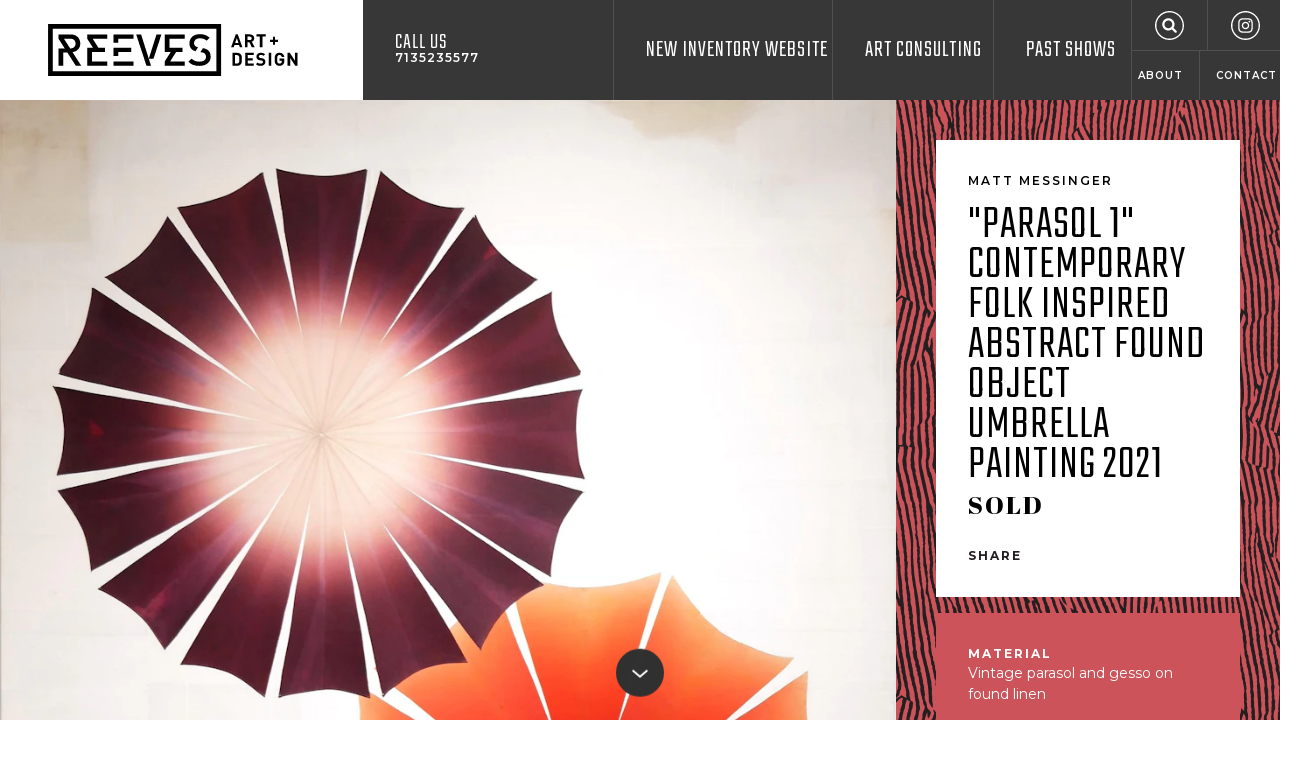

--- FILE ---
content_type: text/html; charset=utf-8
request_url: https://reevesartgalleryhouston.com/product/parasol-1-contemporary-folk-inspired-abstract-found-object-umbrella-painting-2021
body_size: 11446
content:
<!DOCTYPE html>
<html lang="en-US" class="no-js mobileMenuClosed" data-token="CRAFT_CSRF_TOKEN" data-token-val="UYHvpCakiZhE~KiANg247jUm9lDd5IYZH85hnEMN">
<head><meta name="viewport" content="width=device-width,initial-scale=1"><link href="https://fonts.googleapis.com/css?family=Abril+Fatface|Montserrat:400,600,700|Teko:300" rel="stylesheet"><link rel="stylesheet" href="/dist/styles/main.min.1677189228.css"><link rel="apple-touch-icon-precomposed" sizes="57x57" href="/assets/ico/apple-touch-icon-57x57.png"/><link rel="apple-touch-icon-precomposed" sizes="114x114" href="/assets/ico/apple-touch-icon-114x114.png"/><link rel="apple-touch-icon-precomposed" sizes="72x72" href="/assets/ico/apple-touch-icon-72x72.png"/><link rel="apple-touch-icon-precomposed" sizes="144x144" href="/assets/ico/apple-touch-icon-144x144.png"/><link rel="apple-touch-icon-precomposed" sizes="120x120" href="/assets/ico/apple-touch-icon-120x120.png"/><link rel="apple-touch-icon-precomposed" sizes="152x152" href="/assets/ico/apple-touch-icon-152x152.png"/><link rel="icon" type="image/png" href="/assets/ico/favicon-32x32.png" sizes="32x32"/><link rel="icon" type="image/png" href="/assets/ico/favicon-16x16.png" sizes="16x16"/><meta name="msapplication-TileColor" content="#FFFFFF"/><meta name="msapplication-TileImage" content="/assets/ico/mstile-144x144.png"/><meta name="application-name" content="Reeves Art Gallery Houston"/><meta name="theme-color" content="#373737"><!-- BEGIN SEOmatic rendered SEO Meta --><title>&quot;Parasol 1&quot; Contemporary Folk Inspired Abstract Found Object Umbrella Painting 2021</title><!-- Standard SEO --><meta http-equiv="Content-Type" content="text/html; charset=utf-8" /><meta name="referrer" content="no-referrer-when-downgrade" /><meta name="keywords" content="Houston art gallery, Texas art gallery, contemporary art Houston, Reeves Art and Design" /><meta name="description" content="&quot;Parasol 1&quot; Contemporary Folk Inspired Abstract Found Object Umbrella Painting 2021" /><meta name="generator" content="SEOmatic" /><link rel="canonical" href="https://reevesartgalleryhouston.com/product/parasol-1-contemporary-folk-inspired-abstract-found-object-umbrella-painting-2021" /><link rel="alternate" href="https://reevesartgalleryhouston.com/product/parasol-1-contemporary-folk-inspired-abstract-found-object-umbrella-painting-2021" hreflang="x-default" /><meta name="geo.region" content="TX" /><meta name="geo.position" content="29.74774409999999,-95.385571" /><meta name="ICBM" content="29.74774409999999,-95.385571" /><meta name="geo.placename" content="Reeves Antiques" /><!-- Dublin Core basic info --><meta name="dcterms.Identifier" content="https://reevesartgalleryhouston.com/product/parasol-1-contemporary-folk-inspired-abstract-found-object-umbrella-painting-2021" /><meta name="dcterms.Format" content="text/html" /><meta name="dcterms.Relation" content="Reeves Art + Design Gallery" /><meta name="dcterms.Language" content="en" /><meta name="dcterms.Publisher" content="Reeves Art + Design Gallery" /><meta name="dcterms.Type" content="text/html" /><meta name="dcterms.Coverage" content="https://reevesartgalleryhouston.com/" /><meta name="dcterms.Rights" content="Copyright &copy;2026 Reeves Antiques." /><meta name="dcterms.Title" content="&quot;Parasol 1&quot; Contemporary Folk Inspired Abstract Found Object Umbrella Painting 2021" /><meta name="dcterms.Subject" content="Houston art gallery, Texas art gallery, contemporary art Houston, Reeves Art and Design" /><meta name="dcterms.Contributor" content="Reeves Art + Design Gallery" /><meta name="dcterms.Date" content="2026-01-17" /><meta name="dcterms.Description" content="&quot;Parasol 1&quot; Contemporary Folk Inspired Abstract Found Object Umbrella Painting 2021" /><!-- Facebook OpenGraph --><meta property="og:type" content="website" /><meta property="og:locale" content="en_us" /><meta property="og:url" content="https://reevesartgalleryhouston.com/product/parasol-1-contemporary-folk-inspired-abstract-found-object-umbrella-painting-2021" /><meta property="og:title" content="&quot;Parasol 1&quot; Contemporary Folk Inspired Abstract Found Object Umbrella Painting 2021" /><meta property="og:description" content="&quot;Parasol 1&quot; Contemporary Folk Inspired Abstract Found Object Umbrella Painting 2021" /><meta property="og:image" content="https://s3-us-west-1.amazonaws.com/reevesantiques/media/_seoFacebookOpenGraph/CA269.2022.1005.4628-1.JPG?mtime=20221020132018" /><meta property="og:image:type" content="image/jpeg" /><meta property="og:image:width" content="526" /><meta property="og:image:height" content="630" /><meta property="og:site_name" content="Reeves Art + Design Gallery" /><meta property="og:see_also" content="https://www.facebook.com/reevesgallery" /><meta property="og:see_also" content="https://www.instagram.com/reevesgallery" /><meta property="og:see_also" content="https://www.pinterest.com/midtownmodern" /><!-- Humans.txt authorship http://humanstxt.org --><link type="text/plain" rel="author" href="/humans.txt" /><!-- Domain verification --><!-- Identity --><script type="application/ld+json">
{
    "@context": "http://schema.org",
    "@type": "LocalBusiness",
    "name": "Reeves Antiques",
    "alternateName": "Reeves",
    "description": "We provide a great selection of classic Mid Century Modern furniture, 20th Century Design, Fine Art, Antiques, Lighting, and much much more.",
    "url": "https://reevesartgalleryhouston.com",
    "sameAs": ["https://www.facebook.com/reevesgallery","https://www.instagram.com/reevesgallery","https://www.pinterest.com/midtownmodern"],
    "telephone": "713.523.5577",
    "email": "&#105;&#110;&#102;&#111;&#64;&#114;&#101;&#101;&#118;&#101;&#115;&#97;&#110;&#116;&#105;&#113;&#117;&#101;&#115;&#104;&#111;&#117;&#115;&#116;&#111;&#110;&#46;&#99;&#111;&#109;",
    "address": {
        "@type": "PostalAddress",
        "streetAddress": "2415 Taft Street",
        "addressLocality": "Houston",
        "addressRegion": "TX",
        "postalCode": "77006",
        "addressCountry": "US" 
    },
    "location": {
        "@type": "Place",
        "name": "Reeves Antiques",
        "alternateName": "Reeves",
        "description": "We provide a great selection of classic Mid Century Modern furniture, 20th Century Design, Fine Art, Antiques, Lighting, and much much more.",
        "hasMap": "http://maps.google.com/maps?q=Reeves+Antiques%2C+2415+Taft+Street%2C+Houston%2C+TX+77006%2C+US",
        "telephone": "713.523.5577",
        "url": "https://reevesartgalleryhouston.com",
        "sameAs": ["https://www.facebook.com/reevesgallery","https://www.instagram.com/reevesgallery","https://www.pinterest.com/midtownmodern"],
        "geo": {
            "@type": "GeoCoordinates",
            "latitude": "29.74774409999999",
            "longitude": "-95.385571" 
        },
        "address": {
            "@type": "PostalAddress",
            "streetAddress": "2415 Taft Street",
            "addressLocality": "Houston",
            "addressRegion": "TX",
            "postalCode": "77006",
            "addressCountry": "US" 
        } 
    },
    "priceRange": "$$$" 
}
</script><!-- Google Tag Manager --><!-- Google Analytics --><!-- END SEOmatic rendered SEO Meta --><!-- Google tag (gtag.js) --><script async src="https://www.googletagmanager.com/gtag/js?id=UA-28912020-1"></script><script>
  window.dataLayer = window.dataLayer || [];
  function gtag(){dataLayer.push(arguments);}
  gtag('js', new Date());

  gtag('config', 'UA-28912020-1');
</script><meta name="google-site-verification" content="dirZb54__DLkCFfyXUp4rA5zu5eznx3G_u1wPHjXknk" /><meta name="google-site-verification" content="iTQBwaFNOqnUmmS-EC1erCmxdX4vMsrREkU4ocMQjCM" /></head><body><div class="holder"><header class="header"><div class="fg-wrapper fg-container fg-container--fluid"><div class="fg-row fg-row--xs-fullHeight"><div class="fg-col--xs fg-col--xs-fixed header--light bg--light"><a href="/" class="header-logo"><img src="/dist/svg/reeves-logo-horizontal.svg" width="251" height="53" alt="Reeves Art + Design"></a></div><div class="fg-col--xs fg-col--xs-fluid header--dark bg--dark fg-col--xs-fullHeight"><div class="fg-row fg-row--xs-fullHeight"><div class="fg-col--xs fg-d--xs-hidden fg-d--desktop-block header-phone"><a href="tel:7135235577">Call Us <span>7135235577</span></a></div><div class="fg-col--xs-12 fg-col--md-9 fg-col--xs-end text--right fg-col--xs-fullHeight"><div class="header-mobileMenu fg-d--lg-hidden"><button class="mobileMenu-toggle header-mobileMenuToggle" data-mobile-menu-toggle><span><span>Menu</span></span></button></div><nav class="mainNav fg-d--xs-hidden fg-d--lg-block"><ul><li><a href="https://reevesartgalleryhouston.com/new-inventory-website">New Inventory Website</a></li><li><a href="https://reevesartgalleryhouston.com/art-consulting">Art Consulting</a></li><li><a href="https://reevesartgalleryhouston.com/events">Past Shows</a></li><li class="mainNav-last"><ul class="mainNav-topLinks"><li><a href="/search" class="mainNav-search"><svg class="icon icon-search"><use xlink:href="https://reevesartgalleryhouston.com/dist/svg/icons.svg#search"></use></svg></a></li><li><a href="https://www.instagram.com/reevesgallery/" target="_blank" rel="noopener nofollow"><svg class="icon icon-instagram"><use xlink:href="https://reevesartgalleryhouston.com/dist/svg/icons.svg#instagram"></use></svg></a></li></ul><ul class="mainNav-bottomLinks"><li><a href="https://reevesartgalleryhouston.com/faqs">About</a></li><li><a href="https://reevesartgalleryhouston.com/contact">Contact</a></li></ul></li></ul></nav></div></div></div></div></div></header><main class="main"><article class="product fg-wrapper fg-container"><div class="detail"><div class="detail-main"><div class="product-info bg--zebraVertical bg--dark autoMargins fg-col--desktop-fullHeight" style="background-color: #cb5359"><div class="product-meta bg--white background--light"><header><div class="text--lead">Matt Messinger</div><h1 class="text--heading">&quot;Parasol 1&quot; Contemporary Folk Inspired Abstract Found Object Umbrella Painting 2021</h1></header><div class="product-price text--fancy">SOLD</div><div class="product-actions text--link"><div class="product-action "><button class="text--headingAlt" data-drawer-toggle="share" data-drawer-doc-class="overflowHidden">Share</button></div></div></div><div class="product-details bg--dark" style="background-color: #cb5359"><div class="product-detail"><h2 class="product-detailHeading">Material</h2><div class="product-detailText">Vintage parasol and gesso on found linen</div></div><div class="product-detail"><h3 class="product-detailHeading">About</h3><div class="product-detailText">Contemporary abstract found object painting that incorporates vintage parasols by local Houston artist Matt Messinger. Currently featured in the show &quot;Septet&quot; at Reeves Art + Design in Houston, TX. Signed, titled, and dated on reverse. Currently unframed, but options are available.</div></div><div class="product-detail"><h3 class="product-detailHeading">Artist Biography</h3><div class="product-detailText">Matt Messinger is based in Houston, Texas. He is best known for paintings which incorporate matte surfaces with symbolic images, generally in black and white. Meticulous fabric collage - often layered from found household linens or flour sacks – creates a neutral ground which accentuates the flatness of the painting surface. Subtle patterns of drips and graffiti simultaneously create an illusion of spacial depth, contradicting this flatness. It is within this field that Messinger combines visual quotations from popular culture, scientific diagrams or animals – real and imagined. Messinger&#039;s paintings mix serious ideas and icons with lighthearted techniques and imagery. Messinger enjoys symbolism and can be inspired by anything from logos, advertisements and animals, something simple as a number, or as subtle as a texture. Messinger scavenges pop detritus with an eye to nostalgia, humor and subtle irony.</div></div><div class="product-detail"><h3 class="product-detailHeading">Dimensions</h3><div class="product-detailText">H 72 in x W 60 in x D 2 in </div></div></div></div></div><div class="detail-content product-content"><div class="fullWidthImage"><img src="[data-uri]"
															data-sizes="auto"
						data-srcset="https://reevesantiques.imgix.net/media/CA269.2022.1005.4628-1.JPG?auto=compress%2Cformat&amp;fit=max&amp;ixlib=php-1.1.0&amp;q=90&amp;w=320&amp;s=4633524ef4ca6ef690599979bc4444c7 320w, https://reevesantiques.imgix.net/media/CA269.2022.1005.4628-1.JPG?auto=compress%2Cformat&amp;fit=max&amp;ixlib=php-1.1.0&amp;q=90&amp;w=540&amp;s=c6aae4d59f3d7faadea878169b10ed64 540w, https://reevesantiques.imgix.net/media/CA269.2022.1005.4628-1.JPG?auto=compress%2Cformat&amp;fit=max&amp;ixlib=php-1.1.0&amp;q=90&amp;w=768&amp;s=98759472e85e7a01fb2b789e43158af9 768w, https://reevesantiques.imgix.net/media/CA269.2022.1005.4628-1.JPG?auto=compress%2Cformat&amp;fit=max&amp;ixlib=php-1.1.0&amp;q=90&amp;w=1024&amp;s=7ef89195db2caad6e40ccdcbfaff1efa 1024w, https://reevesantiques.imgix.net/media/CA269.2022.1005.4628-1.JPG?auto=compress%2Cformat&amp;fit=max&amp;ixlib=php-1.1.0&amp;q=90&amp;w=1200&amp;s=259dd883b8b26f0dc27fa99bf642e053 1200w, https://reevesantiques.imgix.net/media/CA269.2022.1005.4628-1.JPG?auto=compress%2Cformat&amp;fit=max&amp;ixlib=php-1.1.0&amp;q=90&amp;w=1440&amp;s=1c018e1d2dda1cf21ae5e3cef0fcbf46 1440w, https://reevesantiques.imgix.net/media/CA269.2022.1005.4628-1.JPG?auto=compress%2Cformat&amp;fit=max&amp;ixlib=php-1.1.0&amp;q=90&amp;w=1920&amp;s=4c4d619473b021d6b11893d64758c8a5 1920w"
																			style="width: 100%; max-width: 1920px; height: auto; max-height: 2300px"
																			class="lazyload lazyblur" alt="&quot;Parasol 1&quot; Contemporary Folk Inspired Abstract Found Object Umbrella Painting 2021" /></div><div class="splitImages"><div class="splitImage"><div class="imageBackgroundLoader lazyload" data-bgset="https://reevesantiques.imgix.net/media/CA269.2022.1005.4628-10.JPG?auto=compress%2Cformat&amp;crop=focalpoint&amp;fit=min&amp;fp-x=0.5&amp;fp-y=0.5&amp;h=320&amp;ixlib=php-1.1.0&amp;q=90&amp;w=320&amp;s=0e37b4baeae7d3c150cfc22a9490f1a5 320w, https://reevesantiques.imgix.net/media/CA269.2022.1005.4628-10.JPG?auto=compress%2Cformat&amp;crop=focalpoint&amp;fit=min&amp;fp-x=0.5&amp;fp-y=0.5&amp;h=540&amp;ixlib=php-1.1.0&amp;q=90&amp;w=540&amp;s=cf3ef3e6d8eaba5f026f4a45e683b154 540w, https://reevesantiques.imgix.net/media/CA269.2022.1005.4628-10.JPG?auto=compress%2Cformat&amp;crop=focalpoint&amp;fit=min&amp;fp-x=0.5&amp;fp-y=0.5&amp;h=768&amp;ixlib=php-1.1.0&amp;q=90&amp;w=768&amp;s=c1f180a5e09c14b4894481415db6554d 768w, https://reevesantiques.imgix.net/media/CA269.2022.1005.4628-10.JPG?auto=compress%2Cformat&amp;crop=focalpoint&amp;fit=min&amp;fp-x=0.5&amp;fp-y=0.5&amp;h=960&amp;ixlib=php-1.1.0&amp;q=90&amp;w=960&amp;s=fb6d811e62e6175f186b93b682f5ab0a 960w" style="background-position: 50% 50%;" role="img" aria-label="&quot;Parasol 1&quot; Contemporary Folk Inspired Abstract Found Object Umbrella Painting 2021"><div class="imageBackgroundLoader_previewImage" style="background-image: url('[data-uri]'); background-position: 50% 50%;">&nbsp;</div><!-- .imageBackgroundLoader_previewImage --></div><!-- .imageBackgroundLoader --></div><div class="splitImage"><div class="imageBackgroundLoader lazyload" data-bgset="https://reevesantiques.imgix.net/media/CA269.2022.1005.4628-9.JPG?auto=compress%2Cformat&amp;crop=focalpoint&amp;fit=min&amp;fp-x=0.5&amp;fp-y=0.5&amp;h=320&amp;ixlib=php-1.1.0&amp;q=90&amp;w=320&amp;s=bfeee930d05488930f25a59e79a5e7cd 320w, https://reevesantiques.imgix.net/media/CA269.2022.1005.4628-9.JPG?auto=compress%2Cformat&amp;crop=focalpoint&amp;fit=min&amp;fp-x=0.5&amp;fp-y=0.5&amp;h=540&amp;ixlib=php-1.1.0&amp;q=90&amp;w=540&amp;s=48925035a7bce4e9482d0646eb67ec7c 540w, https://reevesantiques.imgix.net/media/CA269.2022.1005.4628-9.JPG?auto=compress%2Cformat&amp;crop=focalpoint&amp;fit=min&amp;fp-x=0.5&amp;fp-y=0.5&amp;h=768&amp;ixlib=php-1.1.0&amp;q=90&amp;w=768&amp;s=9c204c2f1d6b34f8637cbc254f2b7bb4 768w, https://reevesantiques.imgix.net/media/CA269.2022.1005.4628-9.JPG?auto=compress%2Cformat&amp;crop=focalpoint&amp;fit=min&amp;fp-x=0.5&amp;fp-y=0.5&amp;h=960&amp;ixlib=php-1.1.0&amp;q=90&amp;w=960&amp;s=ffdc999b5967d6c1c81a084d2ea3c77b 960w" style="background-position: 50% 50%;" role="img" aria-label="&quot;Parasol 1&quot; Contemporary Folk Inspired Abstract Found Object Umbrella Painting 2021"><div class="imageBackgroundLoader_previewImage" style="background-image: url('[data-uri]'); background-position: 50% 50%;">&nbsp;</div><!-- .imageBackgroundLoader_previewImage --></div><!-- .imageBackgroundLoader --></div></div><div class="splitImages"><div class="splitImage"><div class="imageBackgroundLoader lazyload" data-bgset="https://reevesantiques.imgix.net/media/CA269.2022.1005.4628-8.JPG?auto=compress%2Cformat&amp;crop=focalpoint&amp;fit=min&amp;fp-x=0.5&amp;fp-y=0.5&amp;h=320&amp;ixlib=php-1.1.0&amp;q=90&amp;w=320&amp;s=a412713aad1b3bc12c0af96721222d60 320w, https://reevesantiques.imgix.net/media/CA269.2022.1005.4628-8.JPG?auto=compress%2Cformat&amp;crop=focalpoint&amp;fit=min&amp;fp-x=0.5&amp;fp-y=0.5&amp;h=540&amp;ixlib=php-1.1.0&amp;q=90&amp;w=540&amp;s=608d74020d9f6914022ac018e5cb1d91 540w, https://reevesantiques.imgix.net/media/CA269.2022.1005.4628-8.JPG?auto=compress%2Cformat&amp;crop=focalpoint&amp;fit=min&amp;fp-x=0.5&amp;fp-y=0.5&amp;h=768&amp;ixlib=php-1.1.0&amp;q=90&amp;w=768&amp;s=4d99cc86a9651a834ac56c5f975d1ee6 768w, https://reevesantiques.imgix.net/media/CA269.2022.1005.4628-8.JPG?auto=compress%2Cformat&amp;crop=focalpoint&amp;fit=min&amp;fp-x=0.5&amp;fp-y=0.5&amp;h=960&amp;ixlib=php-1.1.0&amp;q=90&amp;w=960&amp;s=bd5db2ca63921da649a9425453281407 960w" style="background-position: 50% 50%;" role="img" aria-label="&quot;Parasol 1&quot; Contemporary Folk Inspired Abstract Found Object Umbrella Painting 2021"><div class="imageBackgroundLoader_previewImage" style="background-image: url('[data-uri]'); background-position: 50% 50%;">&nbsp;</div><!-- .imageBackgroundLoader_previewImage --></div><!-- .imageBackgroundLoader --></div><div class="splitImage"><div class="imageBackgroundLoader lazyload" data-bgset="https://reevesantiques.imgix.net/media/CA269.2022.1005.4628-7.JPG?auto=compress%2Cformat&amp;crop=focalpoint&amp;fit=min&amp;fp-x=0.5&amp;fp-y=0.5&amp;h=320&amp;ixlib=php-1.1.0&amp;q=90&amp;w=320&amp;s=c66df0865dacc7e57d21f95df022d57b 320w, https://reevesantiques.imgix.net/media/CA269.2022.1005.4628-7.JPG?auto=compress%2Cformat&amp;crop=focalpoint&amp;fit=min&amp;fp-x=0.5&amp;fp-y=0.5&amp;h=540&amp;ixlib=php-1.1.0&amp;q=90&amp;w=540&amp;s=963be253269f5824980854d5dcbe7300 540w, https://reevesantiques.imgix.net/media/CA269.2022.1005.4628-7.JPG?auto=compress%2Cformat&amp;crop=focalpoint&amp;fit=min&amp;fp-x=0.5&amp;fp-y=0.5&amp;h=768&amp;ixlib=php-1.1.0&amp;q=90&amp;w=768&amp;s=0a44c42a187cf9ed158030e40dd6015c 768w, https://reevesantiques.imgix.net/media/CA269.2022.1005.4628-7.JPG?auto=compress%2Cformat&amp;crop=focalpoint&amp;fit=min&amp;fp-x=0.5&amp;fp-y=0.5&amp;h=960&amp;ixlib=php-1.1.0&amp;q=90&amp;w=960&amp;s=630a443c77fb19c8d2c98afffe7d7e75 960w" style="background-position: 50% 50%;" role="img" aria-label="&quot;Parasol 1&quot; Contemporary Folk Inspired Abstract Found Object Umbrella Painting 2021"><div class="imageBackgroundLoader_previewImage" style="background-image: url('[data-uri]'); background-position: 50% 50%;">&nbsp;</div><!-- .imageBackgroundLoader_previewImage --></div><!-- .imageBackgroundLoader --></div></div><div class="splitImages"><div class="splitImage"><div class="imageBackgroundLoader lazyload" data-bgset="https://reevesantiques.imgix.net/media/CA269.2022.1005.4628-6.JPG?auto=compress%2Cformat&amp;crop=focalpoint&amp;fit=min&amp;fp-x=0.5&amp;fp-y=0.5&amp;h=320&amp;ixlib=php-1.1.0&amp;q=90&amp;w=320&amp;s=285d0ce058762da2cf6a4e75fcc0849f 320w, https://reevesantiques.imgix.net/media/CA269.2022.1005.4628-6.JPG?auto=compress%2Cformat&amp;crop=focalpoint&amp;fit=min&amp;fp-x=0.5&amp;fp-y=0.5&amp;h=540&amp;ixlib=php-1.1.0&amp;q=90&amp;w=540&amp;s=e15de4f8884630d8c7aa0fdef53ad014 540w, https://reevesantiques.imgix.net/media/CA269.2022.1005.4628-6.JPG?auto=compress%2Cformat&amp;crop=focalpoint&amp;fit=min&amp;fp-x=0.5&amp;fp-y=0.5&amp;h=768&amp;ixlib=php-1.1.0&amp;q=90&amp;w=768&amp;s=646946955c56ca3c7c5a82b426af4d72 768w, https://reevesantiques.imgix.net/media/CA269.2022.1005.4628-6.JPG?auto=compress%2Cformat&amp;crop=focalpoint&amp;fit=min&amp;fp-x=0.5&amp;fp-y=0.5&amp;h=960&amp;ixlib=php-1.1.0&amp;q=90&amp;w=960&amp;s=7f816789942d6bf5c667716131b316d1 960w" style="background-position: 50% 50%;" role="img" aria-label="&quot;Parasol 1&quot; Contemporary Folk Inspired Abstract Found Object Umbrella Painting 2021"><div class="imageBackgroundLoader_previewImage" style="background-image: url('[data-uri]'); background-position: 50% 50%;">&nbsp;</div><!-- .imageBackgroundLoader_previewImage --></div><!-- .imageBackgroundLoader --></div><div class="splitImage"><div class="imageBackgroundLoader lazyload" data-bgset="https://reevesantiques.imgix.net/media/CA269.2022.1005.4628-5.JPG?auto=compress%2Cformat&amp;crop=focalpoint&amp;fit=min&amp;fp-x=0.5&amp;fp-y=0.5&amp;h=320&amp;ixlib=php-1.1.0&amp;q=90&amp;w=320&amp;s=e2eab5c0c73fbe015e69eb5c4c2a287b 320w, https://reevesantiques.imgix.net/media/CA269.2022.1005.4628-5.JPG?auto=compress%2Cformat&amp;crop=focalpoint&amp;fit=min&amp;fp-x=0.5&amp;fp-y=0.5&amp;h=540&amp;ixlib=php-1.1.0&amp;q=90&amp;w=540&amp;s=a00e9873c54b9497da0ccdd1d61a7040 540w, https://reevesantiques.imgix.net/media/CA269.2022.1005.4628-5.JPG?auto=compress%2Cformat&amp;crop=focalpoint&amp;fit=min&amp;fp-x=0.5&amp;fp-y=0.5&amp;h=768&amp;ixlib=php-1.1.0&amp;q=90&amp;w=768&amp;s=b417650fe884f229468531e589dc9e34 768w, https://reevesantiques.imgix.net/media/CA269.2022.1005.4628-5.JPG?auto=compress%2Cformat&amp;crop=focalpoint&amp;fit=min&amp;fp-x=0.5&amp;fp-y=0.5&amp;h=960&amp;ixlib=php-1.1.0&amp;q=90&amp;w=960&amp;s=f0d8c7f5db467aa0aaae8716b8b97a36 960w" style="background-position: 50% 50%;" role="img" aria-label="&quot;Parasol 1&quot; Contemporary Folk Inspired Abstract Found Object Umbrella Painting 2021"><div class="imageBackgroundLoader_previewImage" style="background-image: url('[data-uri]'); background-position: 50% 50%;">&nbsp;</div><!-- .imageBackgroundLoader_previewImage --></div><!-- .imageBackgroundLoader --></div></div><div class="splitImages"><div class="splitImage"><div class="imageBackgroundLoader lazyload" data-bgset="https://reevesantiques.imgix.net/media/CA269.2022.1005.4628-4.JPG?auto=compress%2Cformat&amp;crop=focalpoint&amp;fit=min&amp;fp-x=0.5&amp;fp-y=0.5&amp;h=320&amp;ixlib=php-1.1.0&amp;q=90&amp;w=320&amp;s=f7c344b75f4acdb8f9e62d26f62cf4d2 320w, https://reevesantiques.imgix.net/media/CA269.2022.1005.4628-4.JPG?auto=compress%2Cformat&amp;crop=focalpoint&amp;fit=min&amp;fp-x=0.5&amp;fp-y=0.5&amp;h=540&amp;ixlib=php-1.1.0&amp;q=90&amp;w=540&amp;s=f2dbc48de30f7a6c6f8a823cfc39f28d 540w, https://reevesantiques.imgix.net/media/CA269.2022.1005.4628-4.JPG?auto=compress%2Cformat&amp;crop=focalpoint&amp;fit=min&amp;fp-x=0.5&amp;fp-y=0.5&amp;h=768&amp;ixlib=php-1.1.0&amp;q=90&amp;w=768&amp;s=0f6057e8b4c07a1c21d45e3434ad74d4 768w, https://reevesantiques.imgix.net/media/CA269.2022.1005.4628-4.JPG?auto=compress%2Cformat&amp;crop=focalpoint&amp;fit=min&amp;fp-x=0.5&amp;fp-y=0.5&amp;h=960&amp;ixlib=php-1.1.0&amp;q=90&amp;w=960&amp;s=72e038190743d2ca855917dcf664262b 960w" style="background-position: 50% 50%;" role="img" aria-label="&quot;Parasol 1&quot; Contemporary Folk Inspired Abstract Found Object Umbrella Painting 2021"><div class="imageBackgroundLoader_previewImage" style="background-image: url('[data-uri]'); background-position: 50% 50%;">&nbsp;</div><!-- .imageBackgroundLoader_previewImage --></div><!-- .imageBackgroundLoader --></div><div class="splitImage"><div class="imageBackgroundLoader lazyload" data-bgset="https://reevesantiques.imgix.net/media/CA269.2022.1005.4628-3.JPG?auto=compress%2Cformat&amp;crop=focalpoint&amp;fit=min&amp;fp-x=0.5&amp;fp-y=0.5&amp;h=320&amp;ixlib=php-1.1.0&amp;q=90&amp;w=320&amp;s=d33e6dec3a6ce6ed1584886c71f51d5c 320w, https://reevesantiques.imgix.net/media/CA269.2022.1005.4628-3.JPG?auto=compress%2Cformat&amp;crop=focalpoint&amp;fit=min&amp;fp-x=0.5&amp;fp-y=0.5&amp;h=540&amp;ixlib=php-1.1.0&amp;q=90&amp;w=540&amp;s=6e109f561c504f784cd75cf102e8ad97 540w, https://reevesantiques.imgix.net/media/CA269.2022.1005.4628-3.JPG?auto=compress%2Cformat&amp;crop=focalpoint&amp;fit=min&amp;fp-x=0.5&amp;fp-y=0.5&amp;h=768&amp;ixlib=php-1.1.0&amp;q=90&amp;w=768&amp;s=9eb66bfa5c61d27c7cbe813790b6d1c8 768w, https://reevesantiques.imgix.net/media/CA269.2022.1005.4628-3.JPG?auto=compress%2Cformat&amp;crop=focalpoint&amp;fit=min&amp;fp-x=0.5&amp;fp-y=0.5&amp;h=960&amp;ixlib=php-1.1.0&amp;q=90&amp;w=960&amp;s=2acf780b2f0e4b855eac5e1be0a62462 960w" style="background-position: 50% 50%;" role="img" aria-label="&quot;Parasol 1&quot; Contemporary Folk Inspired Abstract Found Object Umbrella Painting 2021"><div class="imageBackgroundLoader_previewImage" style="background-image: url('[data-uri]'); background-position: 50% 50%;">&nbsp;</div><!-- .imageBackgroundLoader_previewImage --></div><!-- .imageBackgroundLoader --></div></div><div class="fullWidthImage"><img src="[data-uri]"
															data-sizes="auto"
						data-srcset="https://reevesantiques.imgix.net/media/CA269.2022.1005.4628-2.JPG?auto=compress%2Cformat&amp;fit=max&amp;ixlib=php-1.1.0&amp;q=90&amp;w=320&amp;s=728e4de53c8d6252de058fcc0218723e 320w, https://reevesantiques.imgix.net/media/CA269.2022.1005.4628-2.JPG?auto=compress%2Cformat&amp;fit=max&amp;ixlib=php-1.1.0&amp;q=90&amp;w=540&amp;s=b1ed12f5d4080454d9b6822c49dbf77c 540w, https://reevesantiques.imgix.net/media/CA269.2022.1005.4628-2.JPG?auto=compress%2Cformat&amp;fit=max&amp;ixlib=php-1.1.0&amp;q=90&amp;w=768&amp;s=fd407d722f745f8094dbcd1698d626da 768w, https://reevesantiques.imgix.net/media/CA269.2022.1005.4628-2.JPG?auto=compress%2Cformat&amp;fit=max&amp;ixlib=php-1.1.0&amp;q=90&amp;w=1024&amp;s=a5f3ed4eaa86e7574de1871b11959b39 1024w, https://reevesantiques.imgix.net/media/CA269.2022.1005.4628-2.JPG?auto=compress%2Cformat&amp;fit=max&amp;ixlib=php-1.1.0&amp;q=90&amp;w=1200&amp;s=a98b950abf120658b4c005517624df10 1200w, https://reevesantiques.imgix.net/media/CA269.2022.1005.4628-2.JPG?auto=compress%2Cformat&amp;fit=max&amp;ixlib=php-1.1.0&amp;q=90&amp;w=1440&amp;s=8c7d23c31be3d332a9c423b3b086a1da 1440w, https://reevesantiques.imgix.net/media/CA269.2022.1005.4628-2.JPG?auto=compress%2Cformat&amp;fit=max&amp;ixlib=php-1.1.0&amp;q=90&amp;w=1920&amp;s=34afe4cfb34f63a0db211f7c66fb5d4c 1920w"
																			style="width: 100%; max-width: 1920px; height: auto; max-height: 2704px"
																			class="lazyload lazyblur" alt="&quot;Parasol 1&quot; Contemporary Folk Inspired Abstract Found Object Umbrella Painting 2021" /></div><section class="productListings-listings productListings--related fg-wrapper fg-container fg-container--fluid bg--white bg--light fg-p--xs-1 fg-p--sm-2 fg-p--mid-3 fg-p--desktop-4"><header><h1 class="text--heading">Other Items by This Artist</h1></header><div class="fg-row"><article class="productListing fg-col--xs-12 fg-col--desktop-6 fg-col--lg-4 fg-col--xl-3 "><div class="productListing-inner"><a class="productListing-image" href="https://reevesartgalleryhouston.com/product/neighborhood-watch-3-contemporary-folk-abstract-eye-painting-sculpture-2017"><div class="productListing-imageInner"><div class="imageBackgroundLoader lazyload" data-bgset="https://reevesantiques.imgix.net/media/CA269.2022.1011.4653-1.JPG?auto=compress%2Cformat&amp;fit=max&amp;ixlib=php-1.1.0&amp;q=90&amp;w=320&amp;s=adea6361f7c40d1cb4a92ac41fefdcb1 320w, https://reevesantiques.imgix.net/media/CA269.2022.1011.4653-1.JPG?auto=compress%2Cformat&amp;fit=max&amp;ixlib=php-1.1.0&amp;q=90&amp;w=540&amp;s=63b74a22c21b4abd7a6ca3e708bd8cc2 540w, https://reevesantiques.imgix.net/media/CA269.2022.1011.4653-1.JPG?auto=compress%2Cformat&amp;fit=max&amp;ixlib=php-1.1.0&amp;q=90&amp;w=768&amp;s=eaa966256350e00f49bfdb48b34c83d0 768w, https://reevesantiques.imgix.net/media/CA269.2022.1011.4653-1.JPG?auto=compress%2Cformat&amp;fit=max&amp;ixlib=php-1.1.0&amp;q=90&amp;w=1024&amp;s=2f901fe784cc6960cff365a4d3b89558 1024w, https://reevesantiques.imgix.net/media/CA269.2022.1011.4653-1.JPG?auto=compress%2Cformat&amp;fit=max&amp;ixlib=php-1.1.0&amp;q=90&amp;w=1200&amp;s=5e9a8a909769730d81ec9f9754875f7e 1200w, https://reevesantiques.imgix.net/media/CA269.2022.1011.4653-1.JPG?auto=compress%2Cformat&amp;fit=max&amp;ixlib=php-1.1.0&amp;q=90&amp;w=1440&amp;s=7a2d32eed3741e5c6f3c97ca3ff17934 1440w, https://reevesantiques.imgix.net/media/CA269.2022.1011.4653-1.JPG?auto=compress%2Cformat&amp;fit=max&amp;ixlib=php-1.1.0&amp;q=90&amp;w=1920&amp;s=df21e083b0e671e3935f1c95c3598990 1920w" style="background-position: 50% 50%;" role="img" aria-label="&quot;Neighborhood Watch #3&quot; Contemporary Folk Abstract Eye Painting Sculpture 2017"><div class="imageBackgroundLoader_previewImage" style="background-image: url('[data-uri]'); background-position: 50% 50%;">&nbsp;</div><!-- .imageBackgroundLoader_previewImage --></div><!-- .imageBackgroundLoader --></div></a><div class="productListing-info"><header><h1 class="text--primarySemi"><a href="https://reevesartgalleryhouston.com/product/neighborhood-watch-3-contemporary-folk-abstract-eye-painting-sculpture-2017">&quot;Neighborhood Watch #3&quot; Contemporary Folk Abstract Eye Painting Sculpture 2017</a></h1></header><div class="productListing-price"><span>SOLD</span></div></div></div></article><article class="productListing fg-col--xs-12 fg-col--desktop-6 fg-col--lg-4 fg-col--xl-3 "><div class="productListing-inner"><a class="productListing-image" href="https://reevesartgalleryhouston.com/product/neighborhood-watch-2-contemporary-folk-abstract-eye-painting-sculpture-2020"><div class="productListing-imageInner"><div class="imageBackgroundLoader lazyload" data-bgset="https://reevesantiques.imgix.net/media/CA269.2022.1011.4652-1.JPG?auto=compress%2Cformat&amp;fit=max&amp;ixlib=php-1.1.0&amp;q=90&amp;w=320&amp;s=5b64e5472ce97b4cb21f03e690fc8a37 320w, https://reevesantiques.imgix.net/media/CA269.2022.1011.4652-1.JPG?auto=compress%2Cformat&amp;fit=max&amp;ixlib=php-1.1.0&amp;q=90&amp;w=540&amp;s=e8f0add2679cf788931b68bbae26be4d 540w, https://reevesantiques.imgix.net/media/CA269.2022.1011.4652-1.JPG?auto=compress%2Cformat&amp;fit=max&amp;ixlib=php-1.1.0&amp;q=90&amp;w=768&amp;s=287acddfc1a483e7e86e41f71072584e 768w, https://reevesantiques.imgix.net/media/CA269.2022.1011.4652-1.JPG?auto=compress%2Cformat&amp;fit=max&amp;ixlib=php-1.1.0&amp;q=90&amp;w=1024&amp;s=843cfaf1fa608e0250ff39fe3cad7d3f 1024w, https://reevesantiques.imgix.net/media/CA269.2022.1011.4652-1.JPG?auto=compress%2Cformat&amp;fit=max&amp;ixlib=php-1.1.0&amp;q=90&amp;w=1200&amp;s=caeb19855805ba236e70cad3add00c35 1200w, https://reevesantiques.imgix.net/media/CA269.2022.1011.4652-1.JPG?auto=compress%2Cformat&amp;fit=max&amp;ixlib=php-1.1.0&amp;q=90&amp;w=1440&amp;s=e976292ebf2ed8b1e0814fd754456326 1440w, https://reevesantiques.imgix.net/media/CA269.2022.1011.4652-1.JPG?auto=compress%2Cformat&amp;fit=max&amp;ixlib=php-1.1.0&amp;q=90&amp;w=1920&amp;s=55087927b335cc7c91533aa1c20eca54 1920w" style="background-position: 50% 50%;" role="img" aria-label="&quot;Neighborhood Watch #2&quot; Contemporary Folk Abstract Eye Painting Sculpture 2020"><div class="imageBackgroundLoader_previewImage" style="background-image: url('[data-uri]'); background-position: 50% 50%;">&nbsp;</div><!-- .imageBackgroundLoader_previewImage --></div><!-- .imageBackgroundLoader --></div></a><div class="productListing-info"><header><h1 class="text--primarySemi"><a href="https://reevesartgalleryhouston.com/product/neighborhood-watch-2-contemporary-folk-abstract-eye-painting-sculpture-2020">&quot;Neighborhood Watch #2&quot; Contemporary Folk Abstract Eye Painting Sculpture 2020</a></h1></header><div class="productListing-price"><span>SOLD</span></div></div></div></article><article class="productListing fg-col--xs-12 fg-col--desktop-6 fg-col--lg-4 fg-col--xl-3 "><div class="productListing-inner"><a class="productListing-image" href="https://reevesartgalleryhouston.com/product/red-serpents-contemporary-folk-inspired-abstract-snake-painting-2022"><div class="productListing-imageInner"><div class="imageBackgroundLoader lazyload" data-bgset="https://reevesantiques.imgix.net/media/CA269.2022.1011.4651-1.JPG?auto=compress%2Cformat&amp;fit=max&amp;ixlib=php-1.1.0&amp;q=90&amp;w=320&amp;s=15f3118f1ec3fcc6d46c1a4d77c0d4f7 320w, https://reevesantiques.imgix.net/media/CA269.2022.1011.4651-1.JPG?auto=compress%2Cformat&amp;fit=max&amp;ixlib=php-1.1.0&amp;q=90&amp;w=540&amp;s=8b7dfe1d8f4d69e3ddff34cd4c176832 540w, https://reevesantiques.imgix.net/media/CA269.2022.1011.4651-1.JPG?auto=compress%2Cformat&amp;fit=max&amp;ixlib=php-1.1.0&amp;q=90&amp;w=768&amp;s=9b4bc8201cc9cd2a5f718a865ba8f1fc 768w, https://reevesantiques.imgix.net/media/CA269.2022.1011.4651-1.JPG?auto=compress%2Cformat&amp;fit=max&amp;ixlib=php-1.1.0&amp;q=90&amp;w=1024&amp;s=d31b9d52f7af3bbde9230cb339ca7da7 1024w, https://reevesantiques.imgix.net/media/CA269.2022.1011.4651-1.JPG?auto=compress%2Cformat&amp;fit=max&amp;ixlib=php-1.1.0&amp;q=90&amp;w=1200&amp;s=27ec3e4717390deec633e2aeedf3f4bf 1200w, https://reevesantiques.imgix.net/media/CA269.2022.1011.4651-1.JPG?auto=compress%2Cformat&amp;fit=max&amp;ixlib=php-1.1.0&amp;q=90&amp;w=1440&amp;s=553a6fc8389761861956a24796f0cb7a 1440w, https://reevesantiques.imgix.net/media/CA269.2022.1011.4651-1.JPG?auto=compress%2Cformat&amp;fit=max&amp;ixlib=php-1.1.0&amp;q=90&amp;w=1920&amp;s=a578b07e5c0c48439b91a209d3e24117 1920w" style="background-position: 50% 50%;" role="img" aria-label="&quot;Red Serpents&quot; Contemporary Folk Inspired Abstract Snake Painting 2022"><div class="imageBackgroundLoader_previewImage" style="background-image: url('[data-uri]'); background-position: 50% 50%;">&nbsp;</div><!-- .imageBackgroundLoader_previewImage --></div><!-- .imageBackgroundLoader --></div></a><div class="productListing-info"><header><h1 class="text--primarySemi"><a href="https://reevesartgalleryhouston.com/product/red-serpents-contemporary-folk-inspired-abstract-snake-painting-2022">&quot;Red Serpents&quot; Contemporary Folk Inspired Abstract Snake Painting 2022</a></h1></header><div class="productListing-price"><span>SOLD</span></div></div></div></article><article class="productListing fg-col--xs-12 fg-col--desktop-6 fg-col--lg-4 fg-col--xl-3 "><div class="productListing-inner"><a class="productListing-image" href="https://reevesartgalleryhouston.com/product/mother-contemporary-folk-inspired-abstract-watercolor-found-object-painting-2022"><div class="productListing-imageInner"><div class="imageBackgroundLoader lazyload" data-bgset="https://reevesantiques.imgix.net/media/CA269.2022.1004.4613-3.JPG?auto=compress%2Cformat&amp;fit=max&amp;ixlib=php-1.1.0&amp;q=90&amp;w=320&amp;s=eec0e1e85d229f9a9555127d9d78c3e2 320w, https://reevesantiques.imgix.net/media/CA269.2022.1004.4613-3.JPG?auto=compress%2Cformat&amp;fit=max&amp;ixlib=php-1.1.0&amp;q=90&amp;w=540&amp;s=0d6ea60961d4f7c486972cc69d4cf7d5 540w, https://reevesantiques.imgix.net/media/CA269.2022.1004.4613-3.JPG?auto=compress%2Cformat&amp;fit=max&amp;ixlib=php-1.1.0&amp;q=90&amp;w=768&amp;s=8e1fbb7c3fa9646fe54b8903a712a4ad 768w, https://reevesantiques.imgix.net/media/CA269.2022.1004.4613-3.JPG?auto=compress%2Cformat&amp;fit=max&amp;ixlib=php-1.1.0&amp;q=90&amp;w=1024&amp;s=6ee6ce5a3c8892642f73ae01906f1ece 1024w, https://reevesantiques.imgix.net/media/CA269.2022.1004.4613-3.JPG?auto=compress%2Cformat&amp;fit=max&amp;ixlib=php-1.1.0&amp;q=90&amp;w=1200&amp;s=7adf77b2b200241815334a0fc58b920c 1200w, https://reevesantiques.imgix.net/media/CA269.2022.1004.4613-3.JPG?auto=compress%2Cformat&amp;fit=max&amp;ixlib=php-1.1.0&amp;q=90&amp;w=1440&amp;s=c7f51e10c616668d7b611bacfcc582a6 1440w, https://reevesantiques.imgix.net/media/CA269.2022.1004.4613-3.JPG?auto=compress%2Cformat&amp;fit=max&amp;ixlib=php-1.1.0&amp;q=90&amp;w=1920&amp;s=5bfb0721b08082684b0694f0a82b3727 1920w" style="background-position: 50% 50%;" role="img" aria-label="&quot;Mother&quot; Contemporary Folk Inspired Abstract Watercolor Found Object Painting 2022"><div class="imageBackgroundLoader_previewImage" style="background-image: url('[data-uri]'); background-position: 50% 50%;">&nbsp;</div><!-- .imageBackgroundLoader_previewImage --></div><!-- .imageBackgroundLoader --></div></a><div class="productListing-info"><header><h1 class="text--primarySemi"><a href="https://reevesartgalleryhouston.com/product/mother-contemporary-folk-inspired-abstract-watercolor-found-object-painting-2022">&quot;Mother&quot; Contemporary Folk Inspired Abstract Watercolor Found Object Painting 2022</a></h1></header><div class="productListing-price"><span>SOLD</span></div></div></div></article><article class="productListing fg-col--xs-12 fg-col--desktop-6 fg-col--lg-4 fg-col--xl-3 "><div class="productListing-inner"><a class="productListing-image" href="https://reevesartgalleryhouston.com/product/thistle-contemporary-folk-inspired-abstract-red-and-black-nature-painting-21st-century"><div class="productListing-imageInner"><div class="imageBackgroundLoader lazyload" data-bgset="https://reevesantiques.imgix.net/media/CA269.2022.1004.4611-1.JPG?auto=compress%2Cformat&amp;fit=max&amp;ixlib=php-1.1.0&amp;q=90&amp;w=320&amp;s=71850bd388fffbb99e35c5a5c9cd5dca 320w, https://reevesantiques.imgix.net/media/CA269.2022.1004.4611-1.JPG?auto=compress%2Cformat&amp;fit=max&amp;ixlib=php-1.1.0&amp;q=90&amp;w=540&amp;s=2a2a28db4e38da11953324731e9f64d1 540w, https://reevesantiques.imgix.net/media/CA269.2022.1004.4611-1.JPG?auto=compress%2Cformat&amp;fit=max&amp;ixlib=php-1.1.0&amp;q=90&amp;w=768&amp;s=7e495bc41ebea54e99bad88f0ca17d23 768w, https://reevesantiques.imgix.net/media/CA269.2022.1004.4611-1.JPG?auto=compress%2Cformat&amp;fit=max&amp;ixlib=php-1.1.0&amp;q=90&amp;w=1024&amp;s=d2898c564d6e2663bae990ebbedcb5eb 1024w, https://reevesantiques.imgix.net/media/CA269.2022.1004.4611-1.JPG?auto=compress%2Cformat&amp;fit=max&amp;ixlib=php-1.1.0&amp;q=90&amp;w=1200&amp;s=95eabefe24931782243a062eff789649 1200w, https://reevesantiques.imgix.net/media/CA269.2022.1004.4611-1.JPG?auto=compress%2Cformat&amp;fit=max&amp;ixlib=php-1.1.0&amp;q=90&amp;w=1440&amp;s=72e1625ef08c6dfcd93efacf520629fe 1440w, https://reevesantiques.imgix.net/media/CA269.2022.1004.4611-1.JPG?auto=compress%2Cformat&amp;fit=max&amp;ixlib=php-1.1.0&amp;q=90&amp;w=1920&amp;s=48c9830e960c49710aa38feb2971a463 1920w" style="background-position: 50% 50%;" role="img" aria-label="&quot;Thistle&quot; Contemporary Folk Inspired Abstract Red and Black Nature Painting 21st Century"><div class="imageBackgroundLoader_previewImage" style="background-image: url('[data-uri]'); background-position: 50% 50%;">&nbsp;</div><!-- .imageBackgroundLoader_previewImage --></div><!-- .imageBackgroundLoader --></div></a><div class="productListing-info"><header><h1 class="text--primarySemi"><a href="https://reevesartgalleryhouston.com/product/thistle-contemporary-folk-inspired-abstract-red-and-black-nature-painting-21st-century">&quot;Thistle&quot; Contemporary Folk Inspired Abstract Red and Black Nature Painting 21st Century</a></h1></header><div class="productListing-price"><span>SOLD</span></div></div></div></article><article class="productListing fg-col--xs-12 fg-col--desktop-6 fg-col--lg-4 fg-col--xl-3 "><div class="productListing-inner"><a class="productListing-image" href="https://reevesartgalleryhouston.com/product/kite-contemporary-folk-inspired-abstract-watercolor-painting-in-found-frame-2021"><div class="productListing-imageInner"><div class="imageBackgroundLoader lazyload" data-bgset="https://reevesantiques.imgix.net/media/CA269.2022.1004.4612.1.jpg?auto=compress%2Cformat&amp;fit=max&amp;ixlib=php-1.1.0&amp;q=90&amp;w=320&amp;s=c07ea9cbde8adea0416ae7ca0097cdeb 320w, https://reevesantiques.imgix.net/media/CA269.2022.1004.4612.1.jpg?auto=compress%2Cformat&amp;fit=max&amp;ixlib=php-1.1.0&amp;q=90&amp;w=540&amp;s=5aace790e4bd36382d23fb21ccb85805 540w, https://reevesantiques.imgix.net/media/CA269.2022.1004.4612.1.jpg?auto=compress%2Cformat&amp;fit=max&amp;ixlib=php-1.1.0&amp;q=90&amp;w=768&amp;s=b260bbe05fac022779c313a0d21f86d4 768w, https://reevesantiques.imgix.net/media/CA269.2022.1004.4612.1.jpg?auto=compress%2Cformat&amp;fit=max&amp;ixlib=php-1.1.0&amp;q=90&amp;w=1024&amp;s=5c26f15383bd674b01312282fd2fb8c7 1024w, https://reevesantiques.imgix.net/media/CA269.2022.1004.4612.1.jpg?auto=compress%2Cformat&amp;fit=max&amp;ixlib=php-1.1.0&amp;q=90&amp;w=1200&amp;s=9082833522be6684f98f41dd910de1dd 1200w, https://reevesantiques.imgix.net/media/CA269.2022.1004.4612.1.jpg?auto=compress%2Cformat&amp;fit=max&amp;ixlib=php-1.1.0&amp;q=90&amp;w=1440&amp;s=f522c0c84ee7048966d6024ab31a2619 1440w, https://reevesantiques.imgix.net/media/CA269.2022.1004.4612.1.jpg?auto=compress%2Cformat&amp;fit=max&amp;ixlib=php-1.1.0&amp;q=90&amp;w=1920&amp;s=c2950ef9d1cbefc4398811810c6f2dfe 1920w" style="background-position: 50% 50%;" role="img" aria-label="&quot;Kite&quot; Contemporary Folk Inspired Abstract Watercolor Painting in Found Frame 2021"><div class="imageBackgroundLoader_previewImage" style="background-image: url('[data-uri]'); background-position: 50% 50%;">&nbsp;</div><!-- .imageBackgroundLoader_previewImage --></div><!-- .imageBackgroundLoader --></div></a><div class="productListing-info"><header><h1 class="text--primarySemi"><a href="https://reevesartgalleryhouston.com/product/kite-contemporary-folk-inspired-abstract-watercolor-painting-in-found-frame-2021">&quot;Kite&quot; Contemporary Folk Inspired Abstract Watercolor Painting in Found Frame 2021</a></h1></header><div class="productListing-price"><span>SOLD</span></div></div></div></article><article class="productListing fg-col--xs-12 fg-col--desktop-6 fg-col--lg-4 fg-col--xl-3 "><div class="productListing-inner"><a class="productListing-image" href="https://reevesartgalleryhouston.com/product/neighborhood-watch-contemporary-folk-inspired-abstract-eye-painting-sculpture-2019"><div class="productListing-imageInner"><div class="imageBackgroundLoader lazyload" data-bgset="https://reevesantiques.imgix.net/media/CA269.2022.1004.4614-8.JPG?auto=compress%2Cformat&amp;fit=max&amp;ixlib=php-1.1.0&amp;q=90&amp;w=320&amp;s=b16b55b3d370783d72d30c8406dfdb84 320w, https://reevesantiques.imgix.net/media/CA269.2022.1004.4614-8.JPG?auto=compress%2Cformat&amp;fit=max&amp;ixlib=php-1.1.0&amp;q=90&amp;w=540&amp;s=51fcc30a30e71032f0f0697203e3e4cf 540w, https://reevesantiques.imgix.net/media/CA269.2022.1004.4614-8.JPG?auto=compress%2Cformat&amp;fit=max&amp;ixlib=php-1.1.0&amp;q=90&amp;w=768&amp;s=c2ca0eadf58e234b8660ef2de546aeab 768w, https://reevesantiques.imgix.net/media/CA269.2022.1004.4614-8.JPG?auto=compress%2Cformat&amp;fit=max&amp;ixlib=php-1.1.0&amp;q=90&amp;w=1024&amp;s=54ffb302250c35672425f23fbc8565b9 1024w, https://reevesantiques.imgix.net/media/CA269.2022.1004.4614-8.JPG?auto=compress%2Cformat&amp;fit=max&amp;ixlib=php-1.1.0&amp;q=90&amp;w=1200&amp;s=ac1c9811675ac28f4ba1f9693e71f09a 1200w, https://reevesantiques.imgix.net/media/CA269.2022.1004.4614-8.JPG?auto=compress%2Cformat&amp;fit=max&amp;ixlib=php-1.1.0&amp;q=90&amp;w=1440&amp;s=2db99efc10755963eee0025c796bf599 1440w, https://reevesantiques.imgix.net/media/CA269.2022.1004.4614-8.JPG?auto=compress%2Cformat&amp;fit=max&amp;ixlib=php-1.1.0&amp;q=90&amp;w=1920&amp;s=1e082ae70ae3ad09b9f1ef53b247e922 1920w" style="background-position: 50% 50%;" role="img" aria-label="&quot;Neighborhood Watch&quot; Contemporary Folk Inspired Abstract Eye Painting Sculpture 2019"><div class="imageBackgroundLoader_previewImage" style="background-image: url('[data-uri]'); background-position: 50% 50%;">&nbsp;</div><!-- .imageBackgroundLoader_previewImage --></div><!-- .imageBackgroundLoader --></div></a><div class="productListing-info"><header><h1 class="text--primarySemi"><a href="https://reevesartgalleryhouston.com/product/neighborhood-watch-contemporary-folk-inspired-abstract-eye-painting-sculpture-2019">&quot;Neighborhood Watch&quot; Contemporary Folk Inspired Abstract Eye Painting Sculpture 2019</a></h1></header><div class="productListing-price"><span>SOLD</span></div></div></div></article><article class="productListing fg-col--xs-12 fg-col--desktop-6 fg-col--lg-4 fg-col--xl-3 "><div class="productListing-inner"><a class="productListing-image" href="https://reevesartgalleryhouston.com/product/cobras-contemporary-folk-inspired-abstract-watercolor-found-object-painting-2020"><div class="productListing-imageInner"><div class="imageBackgroundLoader lazyload" data-bgset="https://reevesantiques.imgix.net/media/CA269.2022.1005.4630-6.JPG?auto=compress%2Cformat&amp;fit=max&amp;ixlib=php-1.1.0&amp;q=90&amp;w=320&amp;s=50eefc4df0b375fa159b088363075287 320w, https://reevesantiques.imgix.net/media/CA269.2022.1005.4630-6.JPG?auto=compress%2Cformat&amp;fit=max&amp;ixlib=php-1.1.0&amp;q=90&amp;w=540&amp;s=c44180d832cddf252e530b4aea327048 540w, https://reevesantiques.imgix.net/media/CA269.2022.1005.4630-6.JPG?auto=compress%2Cformat&amp;fit=max&amp;ixlib=php-1.1.0&amp;q=90&amp;w=768&amp;s=76723ecf0a220f49e4d0c20f09bb848b 768w, https://reevesantiques.imgix.net/media/CA269.2022.1005.4630-6.JPG?auto=compress%2Cformat&amp;fit=max&amp;ixlib=php-1.1.0&amp;q=90&amp;w=1024&amp;s=ff5bfb7c6bdede1800bae786d0e073ae 1024w, https://reevesantiques.imgix.net/media/CA269.2022.1005.4630-6.JPG?auto=compress%2Cformat&amp;fit=max&amp;ixlib=php-1.1.0&amp;q=90&amp;w=1200&amp;s=944656e67d0e80f2af7a5d1243cc1bb8 1200w, https://reevesantiques.imgix.net/media/CA269.2022.1005.4630-6.JPG?auto=compress%2Cformat&amp;fit=max&amp;ixlib=php-1.1.0&amp;q=90&amp;w=1440&amp;s=a48b8955fe4000b1ba9ab1821fced597 1249w" style="background-position: 50% 50%;" role="img" aria-label="&quot;Cobras&quot; Contemporary Folk Inspired Abstract Watercolor Found Object Painting 2020"><div class="imageBackgroundLoader_previewImage" style="background-image: url('[data-uri]'); background-position: 50% 50%;">&nbsp;</div><!-- .imageBackgroundLoader_previewImage --></div><!-- .imageBackgroundLoader --></div></a><div class="productListing-info"><header><h1 class="text--primarySemi"><a href="https://reevesartgalleryhouston.com/product/cobras-contemporary-folk-inspired-abstract-watercolor-found-object-painting-2020">&quot;Cobras&quot; Contemporary Folk Inspired Abstract Watercolor Found Object Painting 2020</a></h1></header><div class="productListing-price"><span>SOLD</span></div></div></div></article><article class="productListing fg-col--xs-12 fg-col--desktop-6 fg-col--lg-4 fg-col--xl-3 "><div class="productListing-inner"><a class="productListing-image" href="https://reevesartgalleryhouston.com/product/matt-messinger-7-clouds-contemporary-folk-inspired-abstract-blue-sky-landscape-painting-2022"><div class="productListing-imageInner"><div class="imageBackgroundLoader lazyload" data-bgset="https://reevesantiques.imgix.net/media/CA269.2022.1004.4603.jpg?auto=compress%2Cformat&amp;fit=max&amp;ixlib=php-1.1.0&amp;q=90&amp;w=320&amp;s=6215ab6c95e225de3e210f83a495d01d 320w, https://reevesantiques.imgix.net/media/CA269.2022.1004.4603.jpg?auto=compress%2Cformat&amp;fit=max&amp;ixlib=php-1.1.0&amp;q=90&amp;w=540&amp;s=182c1569c7a6661623d78bb28a77e208 540w, https://reevesantiques.imgix.net/media/CA269.2022.1004.4603.jpg?auto=compress%2Cformat&amp;fit=max&amp;ixlib=php-1.1.0&amp;q=90&amp;w=768&amp;s=f2ec32c1067f87d026bae982d43f51bc 768w, https://reevesantiques.imgix.net/media/CA269.2022.1004.4603.jpg?auto=compress%2Cformat&amp;fit=max&amp;ixlib=php-1.1.0&amp;q=90&amp;w=1024&amp;s=89ecca21c3841e8fca7881e5aa00aff9 1024w, https://reevesantiques.imgix.net/media/CA269.2022.1004.4603.jpg?auto=compress%2Cformat&amp;fit=max&amp;ixlib=php-1.1.0&amp;q=90&amp;w=1200&amp;s=317183e628b991475bc0bb6c2b9c99cb 1200w, https://reevesantiques.imgix.net/media/CA269.2022.1004.4603.jpg?auto=compress%2Cformat&amp;fit=max&amp;ixlib=php-1.1.0&amp;q=90&amp;w=1440&amp;s=31b2ccfc56c8718bd4489e789b176791 1440w, https://reevesantiques.imgix.net/media/CA269.2022.1004.4603.jpg?auto=compress%2Cformat&amp;fit=max&amp;ixlib=php-1.1.0&amp;q=90&amp;w=1920&amp;s=f46a8149577acce161f6abe06a44e19a 1920w" style="background-position: 50% 50%;" role="img" aria-label="&quot;7 Clouds&quot; Contemporary Folk Inspired Abstract Blue Sky Landscape Painting 2022"><div class="imageBackgroundLoader_previewImage" style="background-image: url('[data-uri]'); background-position: 50% 50%;">&nbsp;</div><!-- .imageBackgroundLoader_previewImage --></div><!-- .imageBackgroundLoader --></div></a><div class="productListing-info"><header><h1 class="text--primarySemi"><a href="https://reevesartgalleryhouston.com/product/matt-messinger-7-clouds-contemporary-folk-inspired-abstract-blue-sky-landscape-painting-2022">&quot;7 Clouds&quot; Contemporary Folk Inspired Abstract Blue Sky Landscape Painting 2022</a></h1></header><div class="productListing-price"><span>SOLD</span></div></div></div></article><article class="productListing fg-col--xs-12 fg-col--desktop-6 fg-col--lg-4 fg-col--xl-3 "><div class="productListing-inner"><a class="productListing-image" href="https://reevesartgalleryhouston.com/product/mixture-contemporary-folk-inspired-abstract-found-object-painting-sculpture-2022"><div class="productListing-imageInner"><div class="imageBackgroundLoader lazyload" data-bgset="https://reevesantiques.imgix.net/media/CA269.2022.1004.4608-1.JPG?auto=compress%2Cformat&amp;fit=max&amp;ixlib=php-1.1.0&amp;q=90&amp;w=320&amp;s=71d448f48e34134f0c13557139c25e29 320w, https://reevesantiques.imgix.net/media/CA269.2022.1004.4608-1.JPG?auto=compress%2Cformat&amp;fit=max&amp;ixlib=php-1.1.0&amp;q=90&amp;w=540&amp;s=60d086f7152ab16f36fb2ff9bdb539f0 540w, https://reevesantiques.imgix.net/media/CA269.2022.1004.4608-1.JPG?auto=compress%2Cformat&amp;fit=max&amp;ixlib=php-1.1.0&amp;q=90&amp;w=768&amp;s=daee8ea0d601667b900d7e54b3a9e665 768w, https://reevesantiques.imgix.net/media/CA269.2022.1004.4608-1.JPG?auto=compress%2Cformat&amp;fit=max&amp;ixlib=php-1.1.0&amp;q=90&amp;w=1024&amp;s=58d891ff3412fa97a1e5523a22bf0b89 1024w, https://reevesantiques.imgix.net/media/CA269.2022.1004.4608-1.JPG?auto=compress%2Cformat&amp;fit=max&amp;ixlib=php-1.1.0&amp;q=90&amp;w=1200&amp;s=da85e000177804537f391eb73ef1afef 1200w, https://reevesantiques.imgix.net/media/CA269.2022.1004.4608-1.JPG?auto=compress%2Cformat&amp;fit=max&amp;ixlib=php-1.1.0&amp;q=90&amp;w=1440&amp;s=71855d69811aa85dbae11ea76fb01d4e 1440w, https://reevesantiques.imgix.net/media/CA269.2022.1004.4608-1.JPG?auto=compress%2Cformat&amp;fit=max&amp;ixlib=php-1.1.0&amp;q=90&amp;w=1920&amp;s=4f36070eb80c4c45748c0279ac756d77 1920w" style="background-position: 50% 50%;" role="img" aria-label="&quot;Mixture&quot; Contemporary Folk Inspired Abstract Found Object Painting / Sculpture 2022"><div class="imageBackgroundLoader_previewImage" style="background-image: url('[data-uri]'); background-position: 50% 50%;">&nbsp;</div><!-- .imageBackgroundLoader_previewImage --></div><!-- .imageBackgroundLoader --></div></a><div class="productListing-info"><header><h1 class="text--primarySemi"><a href="https://reevesartgalleryhouston.com/product/mixture-contemporary-folk-inspired-abstract-found-object-painting-sculpture-2022">&quot;Mixture&quot; Contemporary Folk Inspired Abstract Found Object Painting / Sculpture 2022</a></h1></header><div class="productListing-price"><span>SOLD</span></div></div></div></article><article class="productListing fg-col--xs-12 fg-col--desktop-6 fg-col--lg-4 fg-col--xl-3 "><div class="productListing-inner"><a class="productListing-image" href="https://reevesartgalleryhouston.com/product/2018-container-contemporary-folk-inspired-abstract-found-object-painting-sculpture-by-matt-messinger"><div class="productListing-imageInner"><div class="imageBackgroundLoader lazyload" data-bgset="https://reevesantiques.imgix.net/media/CA269.2022.1004.4609-1.JPG?auto=compress%2Cformat&amp;fit=max&amp;ixlib=php-1.1.0&amp;q=90&amp;w=320&amp;s=c31a0d213937a06ea6306d5085e7401e 320w, https://reevesantiques.imgix.net/media/CA269.2022.1004.4609-1.JPG?auto=compress%2Cformat&amp;fit=max&amp;ixlib=php-1.1.0&amp;q=90&amp;w=540&amp;s=d110b82e13da3680ef5fa19800961322 540w, https://reevesantiques.imgix.net/media/CA269.2022.1004.4609-1.JPG?auto=compress%2Cformat&amp;fit=max&amp;ixlib=php-1.1.0&amp;q=90&amp;w=768&amp;s=ab420b0a11e93d5cd880db008f8ed8a0 768w, https://reevesantiques.imgix.net/media/CA269.2022.1004.4609-1.JPG?auto=compress%2Cformat&amp;fit=max&amp;ixlib=php-1.1.0&amp;q=90&amp;w=1024&amp;s=ff4bd508c23eb4781f29e5cf530804b0 1024w, https://reevesantiques.imgix.net/media/CA269.2022.1004.4609-1.JPG?auto=compress%2Cformat&amp;fit=max&amp;ixlib=php-1.1.0&amp;q=90&amp;w=1200&amp;s=656ed5b78757f375769082e312af6ece 1200w, https://reevesantiques.imgix.net/media/CA269.2022.1004.4609-1.JPG?auto=compress%2Cformat&amp;fit=max&amp;ixlib=php-1.1.0&amp;q=90&amp;w=1440&amp;s=5ce070caf7816d02248561cadb34df5d 1440w, https://reevesantiques.imgix.net/media/CA269.2022.1004.4609-1.JPG?auto=compress%2Cformat&amp;fit=max&amp;ixlib=php-1.1.0&amp;q=90&amp;w=1920&amp;s=dd00230b273960787d92c1cb45b7fbce 1920w" style="background-position: 50% 50%;" role="img" aria-label="&quot;Container&quot; Contemporary Folk Inspired Abstract Found Object Painting Sculpture 2018"><div class="imageBackgroundLoader_previewImage" style="background-image: url('[data-uri]'); background-position: 50% 50%;">&nbsp;</div><!-- .imageBackgroundLoader_previewImage --></div><!-- .imageBackgroundLoader --></div></a><div class="productListing-info"><header><h1 class="text--primarySemi"><a href="https://reevesartgalleryhouston.com/product/2018-container-contemporary-folk-inspired-abstract-found-object-painting-sculpture-by-matt-messinger">&quot;Container&quot; Contemporary Folk Inspired Abstract Found Object Painting Sculpture 2018</a></h1></header><div class="productListing-price"><span>SOLD</span></div></div></div></article><article class="productListing fg-col--xs-12 fg-col--desktop-6 fg-col--lg-4 fg-col--xl-3 "><div class="productListing-inner"><a class="productListing-image" href="https://reevesartgalleryhouston.com/product/parasol-2-contemporary-folk-inspired-abstract-found-object-umbrella-painting-2021"><div class="productListing-imageInner"><div class="imageBackgroundLoader lazyload" data-bgset="https://reevesantiques.imgix.net/media/CA269.2022.1005.4629-1.JPG?auto=compress%2Cformat&amp;fit=max&amp;ixlib=php-1.1.0&amp;q=90&amp;w=320&amp;s=6a8fd92e69f1f473d9cfe2ff3596a0c3 320w, https://reevesantiques.imgix.net/media/CA269.2022.1005.4629-1.JPG?auto=compress%2Cformat&amp;fit=max&amp;ixlib=php-1.1.0&amp;q=90&amp;w=540&amp;s=24b011ffb9d3a5628e2d8871b35f6a3e 540w, https://reevesantiques.imgix.net/media/CA269.2022.1005.4629-1.JPG?auto=compress%2Cformat&amp;fit=max&amp;ixlib=php-1.1.0&amp;q=90&amp;w=768&amp;s=db65db71649f357294284ca27b9d1efb 768w, https://reevesantiques.imgix.net/media/CA269.2022.1005.4629-1.JPG?auto=compress%2Cformat&amp;fit=max&amp;ixlib=php-1.1.0&amp;q=90&amp;w=1024&amp;s=a3838045135f9cbadac2937961019983 1024w, https://reevesantiques.imgix.net/media/CA269.2022.1005.4629-1.JPG?auto=compress%2Cformat&amp;fit=max&amp;ixlib=php-1.1.0&amp;q=90&amp;w=1200&amp;s=bc3c6c0d350e564949914d16057f5458 1200w, https://reevesantiques.imgix.net/media/CA269.2022.1005.4629-1.JPG?auto=compress%2Cformat&amp;fit=max&amp;ixlib=php-1.1.0&amp;q=90&amp;w=1440&amp;s=7d6e07298eaae787d4aa16dfbc241029 1440w, https://reevesantiques.imgix.net/media/CA269.2022.1005.4629-1.JPG?auto=compress%2Cformat&amp;fit=max&amp;ixlib=php-1.1.0&amp;q=90&amp;w=1920&amp;s=eeaa00ef27e7829e66323ea2d6f460aa 1920w" style="background-position: 50% 50%;" role="img" aria-label="&quot;Parasol 2&quot; Contemporary Folk Inspired Abstract Found Object Umbrella Painting 2021"><div class="imageBackgroundLoader_previewImage" style="background-image: url('[data-uri]'); background-position: 50% 50%;">&nbsp;</div><!-- .imageBackgroundLoader_previewImage --></div><!-- .imageBackgroundLoader --></div></a><div class="productListing-info"><header><h1 class="text--primarySemi"><a href="https://reevesartgalleryhouston.com/product/parasol-2-contemporary-folk-inspired-abstract-found-object-umbrella-painting-2021">&quot;Parasol 2&quot; Contemporary Folk Inspired Abstract Found Object Umbrella Painting 2021</a></h1></header><div class="productListing-price"><span>SOLD</span></div></div></div></article></div></section></div></div></article></main><footer class="footer fg-p--xs-2 fg-p--desktop-4 bg--mosaic bg--codGray bg--dark"><div class="fg-wrapper fg-container fg-container--fluid"><div class="fg-row fg-row--xs-start"><div class="footer-logo fg-col--xs-12 fg-col--desktop-12 fg-col--md-3 fg-col--xs-center fg-col--md-start"><a href="/"><img src="/dist/svg/reeves-logo-horizontal-white.svg" width="251" height="53" alt="Reeves Art + Design"></a></div><div class="footer-content fg-col--xs-12 fg-col--md-9 fg-d--xs-hidden fg-d--desktop-block fg-m--desktop-t2 fg-m--md-t0"><div class="fg-row"><div class="fg-col--xs-4"><ul class="footer-navMenu"><li><a href="https://reevesartgalleryhouston.com/new-inventory-website">New Inventory Website</a></li><li><a href="https://reevesartgalleryhouston.com/art-consulting">Art Consulting</a></li><li><a href="https://reevesartgalleryhouston.com/events">Past Shows</a></li><li><a href="https://reevesartgalleryhouston.com/faqs">About</a></li><li><a href="https://reevesartgalleryhouston.com/contact">Contact</a></li></ul></div><div class="fg-col--xs-3 footer-address"><h2>Address</h2><div>2415 Taft Street<br />
Houston, TX 77006</div></div><div class="fg-col--xs-5"><h2>Hours</h2><div class="fg-row footer-hours"><div class="fg-col--xs fg-col--xs-auto"><h3 class="text--headingAlt">Monday - Saturday</h3><div>10am - 5pm</div></div><div class="fg-col--xs fg-col--xs-auto"><h3 class="text--headingAlt">Sunday</h3><div>Closed</div></div></div></div></div><div class="fg-row"><div class="fg-col--xs-4"><ul class="footer-navSocial"><li><a href="https://www.facebook.com/reevesartdesignhouston/" target="_blank" rel="noopener nofollow"><svg class="icon icon-facebook"><use xlink:href="https://reevesartgalleryhouston.com/dist/svg/icons.svg#facebook"></use></svg></a></li><li><a href="https://www.instagram.com/reevesgallery/" target="_blank" rel="noopener nofollow"><svg class="icon icon-instagram"><use xlink:href="https://reevesartgalleryhouston.com/dist/svg/icons.svg#instagram"></use></svg></a></li></ul><ul class="footer-navAncillary"><li><a href="https://www.1stdibs.com/dealers/reeves-antiques/" target="_blank" rel="noopener nofollow">1stdibs  <span class="icon-arrow-right"></span></a></li><li><a href="https://www.artsy.net/partner/reeves-art-plus-design" target="_blank" rel="noopener nofollow">Artsy <span class="icon-arrow-right"></span></a></li><li><a href="https://www.chairish.com/shop/reevesantiques" target="_blank" rel="noopener nofollow">Chairish <span class="icon-arrow-right"></span></a></li><li><a href="https://www.youtube.com/channel/UCIo1VH9I77aTTVFnkSO83ow" target="_blank" rel="noopener nofollow">YouTube <span class="icon-arrow-right"></span></a></li><li><a href="http://www.coolstuffhouston.com/" target="_blank" rel="noopener nofollow">Cool Stuff Houston <span class="icon-arrow-right"></span></a></li><li><a href="https://reevesartgalleryhouston.com/fine-art">Legacy Art Inventory <span class="icon-arrow-right"></span></a></li><li><a href="https://reevesartgalleryhouston.com/furniture" target="_blank" rel="noopener nofollow">Legacy Furniture <span class="icon-arrow-right"></span></a></li></ul></div><div class="fg-col--xs-3 footer-contact"><ul class="footer-contactInfo"><li><a href="/cdn-cgi/l/email-protection#b5d8dcd1c1dac2dbd8dad1d0c7dbf5d2d8d4dcd99bd6dad8" target="_blank"><svg class="icon icon-email"><use xlink:href="https://reevesartgalleryhouston.com/dist/svg/icons.svg#email"></use></svg> Email</a></li><li><a href="tel:7135235577" target="_blank"><svg class="icon icon-phone"><use xlink:href="https://reevesartgalleryhouston.com/dist/svg/icons.svg#phone"></use></svg> 7135235577</a></li></ul></div><div class="fg-col--xs-5 footer-last"><div class="footer-newsletter"><form action="//ReevesAntiques.us12.list-manage.com/subscribe/post?u=53de98bd967e088cf06fa900a&amp;id=6aa02a99e3" method="post" target="_blank" data-ajax-subscribe class="subscribeForm"><h2 class="text--headingAlt">Sign up for our Newsletter</h2><div class="subscribeForm-fields"><div class="input--withButton"><input type="email" placeholder="YOUR EMAIL" name="EMAIL" value=""><button class="button button--solid"><svg class="icon icon-arrow-right"><use xlink:href="https://reevesartgalleryhouston.com/dist/svg/icons.svg#arrow-right"></use></svg></button></div><div class="visuallyHidden"><input type="text" name="b_53de98bd967e088cf06fa900a_6aa02a99e3" tabindex="-1" value=""></div></div><div class="subscribeForm-message"></div></form></div></div></div></div></div></div></footer></div><div class="mobileMenu bg--mosaic bg--codGray bg--dark"><ul class="mobileMenu-mainNav"><li><a href="https://reevesartgalleryhouston.com/new-inventory-website">New Inventory Website</a></li><li><a href="https://reevesartgalleryhouston.com/art-consulting">Art Consulting</a></li><li><a href="https://reevesartgalleryhouston.com/events">Past Shows</a></li><li><a href="https://reevesartgalleryhouston.com/faqs">About</a></li><li><a href="https://reevesartgalleryhouston.com/contact">Contact</a></li><li><a href="/search" class="mobileMenu-search"><svg class="icon icon-search"><use xlink:href="https://reevesartgalleryhouston.com/dist/svg/icons.svg#search"></use></svg> Search</a></li><li class="fg-d--mid-hidden"><a href="/cart" class="mobileMenu-cart"><svg class="icon icon-cart"><use xlink:href="https://reevesartgalleryhouston.com/dist/svg/icons.svg#cart"></use></svg></a></li></ul><ul class="mobileMenu-contact"><li><a href="/cdn-cgi/l/email-protection#c2afaba6b6adb5acafada6a7b0ac82a5afa3abaeeca1adaf" target="_blank"><svg class="icon icon-email"><use xlink:href="https://reevesartgalleryhouston.com/dist/svg/icons.svg#email"></use></svg> Email</a></li><li><a href="tel:7135235577" target="_blank"><svg class="icon icon-phone"><use xlink:href="https://reevesartgalleryhouston.com/dist/svg/icons.svg#phone"></use></svg> 7135235577</a></li></ul><ul class="mobileMenu-social"><li><a href="https://www.facebook.com/reevesartdesignhouston/" target="_blank" rel="noopener nofollow"><svg class="icon icon-facebook"><use xlink:href="https://reevesartgalleryhouston.com/dist/svg/icons.svg#facebook"></use></svg></a></li><li><a href="https://www.instagram.com/reevesgallery/" target="_blank" rel="noopener nofollow"><svg class="icon icon-instagram"><use xlink:href="https://reevesartgalleryhouston.com/dist/svg/icons.svg#instagram"></use></svg></a></li></ul></div><section data-drawer="share" class="modal fg-wrapper fg-container fg-container--fluid"><div class="modal-content autoMargins"><h1 class="fauxH2 text--heading">Share</h1><div class="fg-row"><div class="fg-col--xs-12"><ul class="share"><li><a href="/cdn-cgi/l/email-protection#[base64]" target="_blank" rel="noopener nofollow"><svg class="icon icon-email"><use xlink:href="https://reevesartgalleryhouston.com/dist/svg/icons.svg#email"></use></svg> Email to a friend</a></li><li><a href="https://twitter.com/share?text=%22Parasol%201%22%20Contemporary%20Folk%20Inspired%20Abstract%20Found%20Object%20Umbrella%20Painting%202021&url=https%3A%2F%2Freevesartgalleryhouston.com%2Fproduct%2Fparasol-1-contemporary-folk-inspired-abstract-found-object-umbrella-painting-2021" target="_blank" rel="noopener nofollow"><svg class="icon icon-twitter"><use xlink:href="https://reevesartgalleryhouston.com/dist/svg/icons.svg#twitter"></use></svg> Post a tweet</a></li><li><a href="https://www.facebook.com/sharer.php?u=https%3A%2F%2Freevesartgalleryhouston.com%2Fproduct%2Fparasol-1-contemporary-folk-inspired-abstract-found-object-umbrella-painting-2021" target="_blank" rel="noopener nofollow"><svg class="icon icon-facebook"><use xlink:href="https://reevesartgalleryhouston.com/dist/svg/icons.svg#facebook"></use></svg> Post to Facebook</a></li></ul></div></div><button class="modal-close" data-drawer-toggle="share" data-drawer-doc-class="overflowHidden"><svg class="icon icon-close"><use xlink:href="https://reevesartgalleryhouston.com/dist/svg/icons.svg#close"></use></svg></button></div><div class="modal-shade" data-drawer-toggle="share" data-drawer-doc-class="overflowHidden"><!-- --></div></section><script data-cfasync="false" src="/cdn-cgi/scripts/5c5dd728/cloudflare-static/email-decode.min.js"></script><script>
		window.SITE = {
			devMode: false,
			isProduction: true,
			isAdminLoggedIn: false,
			mobileMenuMaxWidth: 1200
		};
	</script><script src="/dist/scripts/main.min.1668705125.js"></script><script defer src="https://static.cloudflareinsights.com/beacon.min.js/vcd15cbe7772f49c399c6a5babf22c1241717689176015" integrity="sha512-ZpsOmlRQV6y907TI0dKBHq9Md29nnaEIPlkf84rnaERnq6zvWvPUqr2ft8M1aS28oN72PdrCzSjY4U6VaAw1EQ==" data-cf-beacon='{"version":"2024.11.0","token":"d8d37e4ed6b841cb82af6ca501d5f033","r":1,"server_timing":{"name":{"cfCacheStatus":true,"cfEdge":true,"cfExtPri":true,"cfL4":true,"cfOrigin":true,"cfSpeedBrain":true},"location_startswith":null}}' crossorigin="anonymous"></script>
</body></html>
